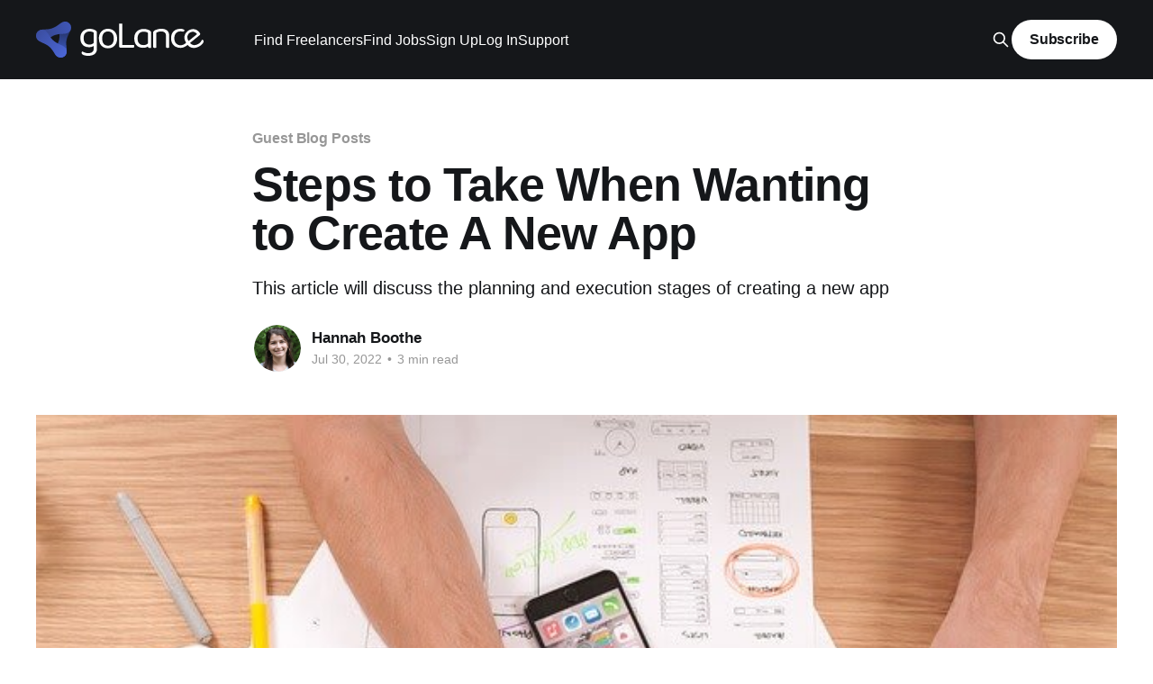

--- FILE ---
content_type: text/html; charset=utf-8
request_url: https://blog.golance.com/steps-to-take-when-wanting-to-create-a-new-app/
body_size: 7349
content:
<!DOCTYPE html>
<html lang="en">
<head>

    <title>Steps to Take When Wanting to Create A New App</title>
    <meta charset="utf-8" />
    <meta http-equiv="X-UA-Compatible" content="IE=edge" />
    <meta name="HandheldFriendly" content="True" />
    <meta name="viewport" content="width=device-width, initial-scale=1.0" />

    <link rel="stylesheet" type="text/css" href="/assets/built/screen.css?v=a2cb745bc0" />

    <meta name="description" content="This article will discuss the planning and execution stages of creating a new app. It will also provide tips for making the process as smooth and stress-free as possible." />
    <link rel="icon" href="https://res-1.cloudinary.com/golance/image/upload/q_auto:good/v1/blog_staging/icon-round-white-BG.svg" type="image/png" />
    <link rel="canonical" href="https://blog.golance.com/steps-to-take-when-wanting-to-create-a-new-app/" />
    <meta name="referrer" content="no-referrer-when-downgrade" />
    <link rel="amphtml" href="https://blog.golance.com/steps-to-take-when-wanting-to-create-a-new-app/amp/" />
    
    <meta property="og:site_name" content="goLance Blog" />
    <meta property="og:type" content="article" />
    <meta property="og:title" content="Steps to Take When Wanting to Create A New App" />
    <meta property="og:description" content="This article will discuss the planning and execution stages of creating a new app" />
    <meta property="og:url" content="https://blog.golance.com/steps-to-take-when-wanting-to-create-a-new-app/" />
    <meta property="og:image" content="https://res.cloudinary.com/golance/image/upload/q_auto:good/Steps-to-Take-When-Wanting-to-Create-A-New-App.jpg.jpg" />
    <meta property="article:published_time" content="2022-07-30T18:25:51.000Z" />
    <meta property="article:modified_time" content="2022-07-30T18:25:51.000Z" />
    <meta property="article:tag" content="Guest Blog Posts" />
    
    <meta property="article:publisher" content="https://www.facebook.com/golanceofficial" />
    <meta name="twitter:card" content="summary_large_image" />
    <meta name="twitter:title" content="Steps to Take When Wanting to Create A New App" />
    <meta name="twitter:description" content="This article will discuss the planning and execution stages of creating a new app" />
    <meta name="twitter:url" content="https://blog.golance.com/steps-to-take-when-wanting-to-create-a-new-app/" />
    <meta name="twitter:image" content="https://res.cloudinary.com/golance/image/upload/q_auto:good/Steps-to-Take-When-Wanting-to-Create-A-New-App.jpg.jpg" />
    <meta name="twitter:label1" content="Written by" />
    <meta name="twitter:data1" content="Hannah Boothe" />
    <meta name="twitter:label2" content="Filed under" />
    <meta name="twitter:data2" content="Guest Blog Posts" />
    <meta name="twitter:site" content="@golanceofficial" />
    <meta name="twitter:creator" content="@hannahboothe5" />
    <meta property="og:image:width" content="640" />
    <meta property="og:image:height" content="425" />
    
    <script type="application/ld+json">
{
    "@context": "https://schema.org",
    "@type": "Article",
    "publisher": {
        "@type": "Organization",
        "name": "goLance Blog",
        "url": "https://blog.golance.com/",
        "logo": {
            "@type": "ImageObject",
            "url": "https://res-2.cloudinary.com/golance/image/upload/q_auto:good/v1/blog_staging/Logo-White.svg"
        }
    },
    "author": {
        "@type": "Person",
        "name": "Hannah Boothe",
        "image": {
            "@type": "ImageObject",
            "url": "https://res.cloudinary.com/golance/image/upload/q_auto:good/Hannah-Boothe.png.png",
            "width": 292,
            "height": 292
        },
        "url": "https://blog.golance.com/author/hannah/",
        "sameAs": [
            "https://twitter.com/hannahboothe5"
        ]
    },
    "headline": "Steps to Take When Wanting to Create A New App",
    "url": "https://blog.golance.com/steps-to-take-when-wanting-to-create-a-new-app/",
    "datePublished": "2022-07-30T18:25:51.000Z",
    "dateModified": "2022-07-30T18:25:51.000Z",
    "image": {
        "@type": "ImageObject",
        "url": "https://res.cloudinary.com/golance/image/upload/q_auto:good/Steps-to-Take-When-Wanting-to-Create-A-New-App.jpg.jpg",
        "width": 640,
        "height": 425
    },
    "keywords": "Guest Blog Posts",
    "description": "This article will discuss the planning and execution stages of creating a new app",
    "mainEntityOfPage": {
        "@type": "WebPage",
        "@id": "https://blog.golance.com/"
    }
}
    </script>

    <meta name="generator" content="Ghost 5.32" />
    <link rel="alternate" type="application/rss+xml" title="goLance Blog" href="https://blog.golance.com/rss/" />
    <script defer src="https://cdn.jsdelivr.net/ghost/portal@~2.24/umd/portal.min.js" data-ghost="https://blog.golance.com/" data-key="7fde78ec4a6e432948cfa5f7d5" data-api="https://blog.golance.com/ghost/api/content/" crossorigin="anonymous"></script><style id="gh-members-styles">.gh-post-upgrade-cta-content,
.gh-post-upgrade-cta {
    display: flex;
    flex-direction: column;
    align-items: center;
    font-family: -apple-system, BlinkMacSystemFont, 'Segoe UI', Roboto, Oxygen, Ubuntu, Cantarell, 'Open Sans', 'Helvetica Neue', sans-serif;
    text-align: center;
    width: 100%;
    color: #ffffff;
    font-size: 16px;
}

.gh-post-upgrade-cta-content {
    border-radius: 8px;
    padding: 40px 4vw;
}

.gh-post-upgrade-cta h2 {
    color: #ffffff;
    font-size: 28px;
    letter-spacing: -0.2px;
    margin: 0;
    padding: 0;
}

.gh-post-upgrade-cta p {
    margin: 20px 0 0;
    padding: 0;
}

.gh-post-upgrade-cta small {
    font-size: 16px;
    letter-spacing: -0.2px;
}

.gh-post-upgrade-cta a {
    color: #ffffff;
    cursor: pointer;
    font-weight: 500;
    box-shadow: none;
    text-decoration: underline;
}

.gh-post-upgrade-cta a:hover {
    color: #ffffff;
    opacity: 0.8;
    box-shadow: none;
    text-decoration: underline;
}

.gh-post-upgrade-cta a.gh-btn {
    display: block;
    background: #ffffff;
    text-decoration: none;
    margin: 28px 0 0;
    padding: 8px 18px;
    border-radius: 4px;
    font-size: 16px;
    font-weight: 600;
}

.gh-post-upgrade-cta a.gh-btn:hover {
    opacity: 0.92;
}</style>
    <script defer src="https://cdn.jsdelivr.net/ghost/sodo-search@~1.1/umd/sodo-search.min.js" data-key="7fde78ec4a6e432948cfa5f7d5" data-styles="https://cdn.jsdelivr.net/ghost/sodo-search@~1.1/umd/main.css" data-sodo-search="https://blog.golance.com/" crossorigin="anonymous"></script>
    <link href="https://blog.golance.com/webmentions/receive/" rel="webmention" />
    <script defer src="/public/cards.min.js?v=a2cb745bc0"></script>
    <link rel="stylesheet" type="text/css" href="/public/cards.min.css?v=a2cb745bc0">
    <script defer src="/public/member-attribution.min.js?v=a2cb745bc0"></script>
    <!-- Google Tag Manager -->
<script>(function(w,d,s,l,i){w[l]=w[l]||[];w[l].push({'gtm.start':
new Date().getTime(),event:'gtm.js'});var f=d.getElementsByTagName(s)[0],
j=d.createElement(s),dl=l!='dataLayer'?'&l='+l:'';j.async=true;j.src=
'https://www.googletagmanager.com/gtm.js?id='+i+dl;f.parentNode.insertBefore(j,f);
})(window,document,'script','dataLayer','GTM-WBVTPJS');</script>
<!-- End Google Tag Manager -->
<style>:root {--ghost-accent-color: #15171A;}</style>

</head>
<body class="post-template tag-guest-blog-posts is-head-left-logo has-cover">
<div class="viewport">

    <header id="gh-head" class="gh-head outer">
        <div class="gh-head-inner inner">
            <div class="gh-head-brand">
                <a class="gh-head-logo" href="https://blog.golance.com">
                        <img src="https://res-2.cloudinary.com/golance/image/upload/q_auto:good/v1/blog_staging/Logo-White.svg" alt="goLance Blog">
                </a>
                <button class="gh-search gh-icon-btn" data-ghost-search><svg xmlns="http://www.w3.org/2000/svg" fill="none" viewBox="0 0 24 24" stroke="currentColor" stroke-width="2" width="20" height="20"><path stroke-linecap="round" stroke-linejoin="round" d="M21 21l-6-6m2-5a7 7 0 11-14 0 7 7 0 0114 0z"></path></svg></button>
                <button class="gh-burger"></button>
            </div>

            <nav class="gh-head-menu">
                <ul class="nav">
    <li class="nav-find-freelancers"><a href="https://golance.com/hire">Find Freelancers</a></li>
    <li class="nav-find-jobs"><a href="https://golance.com/work">Find Jobs</a></li>
    <li class="nav-sign-up"><a href="https://golance.com/join-us">Sign Up</a></li>
    <li class="nav-log-in"><a href="https://golance.com/login">Log In</a></li>
    <li class="nav-support"><a href="https://help.golance.com/s/">Support</a></li>
</ul>

            </nav>

            <div class="gh-head-actions">
                    <button class="gh-search gh-icon-btn" data-ghost-search><svg xmlns="http://www.w3.org/2000/svg" fill="none" viewBox="0 0 24 24" stroke="currentColor" stroke-width="2" width="20" height="20"><path stroke-linecap="round" stroke-linejoin="round" d="M21 21l-6-6m2-5a7 7 0 11-14 0 7 7 0 0114 0z"></path></svg></button>
                            <a class="gh-head-button" href="#/portal/signup" data-portal="signup">Subscribe</a>
            </div>
        </div>
    </header>

    <div class="site-content">
        



<main id="site-main" class="site-main">
<article class="article post tag-guest-blog-posts ">

    <header class="article-header gh-canvas">

        <div class="article-tag post-card-tags">
                <span class="post-card-primary-tag">
                    <a href="/tag/guest-blog-posts/">Guest Blog Posts</a>
                </span>
        </div>

        <h1 class="article-title">Steps to Take When Wanting to Create A New App</h1>

            <p class="article-excerpt">This article will discuss the planning and execution stages of creating a new app</p>

        <div class="article-byline">
        <section class="article-byline-content">

            <ul class="author-list">
                <li class="author-list-item">
                    <a href="/author/hannah/" class="author-avatar">
                        <img class="author-profile-image" src="https://res.cloudinary.com/golance/image/upload/q_auto:good/Hannah-Boothe.png.png" alt="Hannah Boothe" />
                    </a>
                </li>
            </ul>

            <div class="article-byline-meta">
                <h4 class="author-name"><a href="/author/hannah/">Hannah Boothe</a></h4>
                <div class="byline-meta-content">
                    <time class="byline-meta-date" datetime="2022-07-30">Jul 30, 2022</time>
                        <span class="byline-reading-time"><span class="bull">&bull;</span> 3 min read</span>
                </div>
            </div>

        </section>
        </div>

            <figure class="article-image">
                <img
                    srcset="https://res.cloudinary.com/golance/image/upload/q_auto:good/Steps-to-Take-When-Wanting-to-Create-A-New-App.jpg.jpg 300w,
                            https://res.cloudinary.com/golance/image/upload/q_auto:good/Steps-to-Take-When-Wanting-to-Create-A-New-App.jpg.jpg 600w,
                            https://res.cloudinary.com/golance/image/upload/q_auto:good/Steps-to-Take-When-Wanting-to-Create-A-New-App.jpg.jpg 1000w,
                            https://res.cloudinary.com/golance/image/upload/q_auto:good/Steps-to-Take-When-Wanting-to-Create-A-New-App.jpg.jpg 2000w"
                    sizes="(min-width: 1400px) 1400px, 92vw"
                    src="https://res.cloudinary.com/golance/image/upload/q_auto:good/Steps-to-Take-When-Wanting-to-Create-A-New-App.jpg.jpg"
                    alt="Steps to Take When Wanting to Create A New App"
                />
            </figure>

    </header>

    <section class="gh-content gh-canvas">
        <!--kg-card-begin: markdown--><p>Do you have an idea for an app but don't know where to start? Creating a new app can be a daunting task, but if you follow these seven steps, you'll be well on your way to success! This article will discuss the planning and execution stages of creating a new app. It will also provide tips for making the process as smooth and stress-free as possible. So what are you waiting for?</p>
<h3 id="1defineyourpurpose"><strong>1. Define Your Purpose</strong></h3>
<p>The first step in creating a new app is to define its purpose. What need does it fill? What problem does it solve? Answering these questions will help you determine your project's scope and ensure you're on the right track from the outset. Also, be sure to consider your target audience. Who will you be making this app for? Knowing your purpose and audience is essential for ensuring that your app is successful.</p>
<h3 id="2doyourresearch"><strong>2. Do Your Research</strong></h3>
<p>After you've defined your purpose, it's time to do your research. This step is important for two reasons: first, you'll need to make sure that there isn't already an app out there that does what you're planning to do; and second, you'll need to gather data that will help you validate your idea and plan your development process.<br>
To start, look at the competition and see what similar apps are already out there. Then, start collecting data from potential users. This can be done through surveys, interviews, or focus groups. The more information you have about your audience and their needs the better prepared you will be to create an app that meets their expectations.</p>
<h3 id="3createaplan"><strong>3. Create a Plan</strong></h3>
<p>The third step in creating a new app is to create a plan. This means it's time to start putting your ideas down on paper (or in a digital mockup). This is your chance to start fleshing out the details of your app and its user interface. This document will serve as your roadmap and help keep you on track throughout the development process. Your plan should include an overview of your app and detailed information about each stage of development. This is an important step that should not be skipped. However, don't spend too much time on this step; you can always change your plan as you go.</p>
<h3 id="4choosetherightplatform"><strong>4. Choose the Right Platform</strong></h3>
<p>Now that you've created a plan, it's time to choose the right platform for your app. There are two major platforms to choose from iOS and Android. Each has its strengths and weaknesses, so selecting the one that's right for your app is essential. If you're unsure which platform is best for you, consider consulting with a mobile development expert. They'll be able to help you make the decision based on your specific needs. Therefore, during <a href="https://www.productiveedge.com/offerings/cloud-migration-and-app-modernization-strategy-accelerator/">cloud migration</a>, focus on app modernization.</p>
<h3 id="5findtherightdevelopmentteam"><strong>5. Find the Right Development Team</strong></h3>
<p>Once you've chosen your platform, it's time to find the right development team. This is an important step, as the team you choose will be responsible for bringing your app to life. When selecting a development team, it's essential to consider their experience, portfolio, and reviews. You should also ensure they're a good fit for your specific project by using <a href="https://golance.com/hire/">goLance hire</a> feature. Once you've found the right team, it's time to develop!</p>
<h3 id="6startdevelopment"><strong>6. Start Development</strong></h3>
<p>The sixth step in creating a new app is to start development. This is where the rubber meets the road, and your app starts taking shape. Your development team will work with you to bring your vision to life, so it's important to be involved in this process and provide feedback along the way. The goal at this stage is to create a working prototype of your app. This will help you fine-tune the details and ensure everything is right before moving on to the next stage.</p>
<h3 id="7launchyourapp"><strong>7. Launch Your App</strong></h3>
<p>After all your hard work, it's finally time to launch your app! This is an exciting moment, but it's also a critical one. Your launch will determine whether or not your app is a success, so it's important to do it right. There are a few things to keep in mind when launching your app:</p>
<ol>
<li>
<p>Make sure you have a solid marketing plan in place.</p>
</li>
<li>
<p>Promote your app through social media and other channels.</p>
</li>
<li>
<p>Track your progress and analyze your data to ensure your app performs well.<br>
If your app is not performing as expected, don't be afraid to make changes and try again.</p>
</li>
</ol>
<h3 id="conclusion"><strong>Conclusion</strong></h3>
<p>These are the seven steps you need to take when wanting to create a new app. Of course, this is just a general overview, and your specific situation may require additional steps. But following these steps will help you get started on the right track. So what are you waiting for? Get started today and bring your vision to life!</p>
<!--kg-card-end: markdown-->
    </section>


</article>
</main>

    <section class="footer-cta outer">
        <div class="inner">
            <h2 class="footer-cta-title">Sign up for more like this.</h2>
            <a class="footer-cta-button" href="#/portal" data-portal>
                <div class="footer-cta-input">Enter your email</div>
                <span>Subscribe</span>
            </a>
        </div>
    </section>



            <aside class="read-more-wrap outer">
                <div class="read-more inner">
                        
<article class="post-card post">

    <a class="post-card-image-link" href="/preparing-your-business-for-the-freelance-revolution/">

        <img class="post-card-image"
            srcset="https://res-1.cloudinary.com/golance/image/upload/q_auto:good/v1/blog_staging/DALL-E-2024-09-26-13.50.10---A-stylized--minimalist-globe-with-several-connected-hubs-around-the-world.-The-globe-has-sleek--smooth-lines--and-the-hubs-are-represented-as-simple--.webp 300w,
                    https://res-1.cloudinary.com/golance/image/upload/q_auto:good/v1/blog_staging/DALL-E-2024-09-26-13.50.10---A-stylized--minimalist-globe-with-several-connected-hubs-around-the-world.-The-globe-has-sleek--smooth-lines--and-the-hubs-are-represented-as-simple--.webp 600w,
                    https://res-1.cloudinary.com/golance/image/upload/q_auto:good/v1/blog_staging/DALL-E-2024-09-26-13.50.10---A-stylized--minimalist-globe-with-several-connected-hubs-around-the-world.-The-globe-has-sleek--smooth-lines--and-the-hubs-are-represented-as-simple--.webp 1000w,
                    https://res-1.cloudinary.com/golance/image/upload/q_auto:good/v1/blog_staging/DALL-E-2024-09-26-13.50.10---A-stylized--minimalist-globe-with-several-connected-hubs-around-the-world.-The-globe-has-sleek--smooth-lines--and-the-hubs-are-represented-as-simple--.webp 2000w"
            sizes="(max-width: 1000px) 400px, 800px"
            src="https://res-1.cloudinary.com/golance/image/upload/q_auto:good/v1/blog_staging/DALL-E-2024-09-26-13.50.10---A-stylized--minimalist-globe-with-several-connected-hubs-around-the-world.-The-globe-has-sleek--smooth-lines--and-the-hubs-are-represented-as-simple--.webp"
            alt="Preparing Your Business for the Freelance Revolution."
            loading="lazy"
        />


    </a>

    <div class="post-card-content">

        <a class="post-card-content-link" href="/preparing-your-business-for-the-freelance-revolution/">
            <header class="post-card-header">
                <div class="post-card-tags">
                </div>
                <h2 class="post-card-title">
                    Preparing Your Business for the Freelance Revolution.
                </h2>
            </header>
                <div class="post-card-excerpt">The freelance revolution is transforming the way businesses operate. Businesses are realizing how much can be gained with remote talent and workers are realizing how much freedom and flexibility comes with freelancing. To stay competitive, businesses need to adapt quickly.

Here are key areas to focus on as you prepare</div>
        </a>

        <footer class="post-card-meta">
            <time class="post-card-meta-date" datetime="2024-09-26">Sep 26, 2024</time>
                <span class="post-card-meta-length">2 min read</span>
        </footer>

    </div>

</article>
                        
<article class="post-card post">

    <a class="post-card-image-link" href="/future-proofing-your-business-with-innovative-technology-solutions/">

        <img class="post-card-image"
            srcset="https://res-1.cloudinary.com/golance/image/upload/q_auto:good/v1/blog_staging/Future-proofing.webp 300w,
                    https://res-1.cloudinary.com/golance/image/upload/q_auto:good/v1/blog_staging/Future-proofing.webp 600w,
                    https://res-1.cloudinary.com/golance/image/upload/q_auto:good/v1/blog_staging/Future-proofing.webp 1000w,
                    https://res-1.cloudinary.com/golance/image/upload/q_auto:good/v1/blog_staging/Future-proofing.webp 2000w"
            sizes="(max-width: 1000px) 400px, 800px"
            src="https://res-1.cloudinary.com/golance/image/upload/q_auto:good/v1/blog_staging/Future-proofing.webp"
            alt="“Tips for Future-Proofing Your Business with Innovative Technological Solutions.”"
            loading="lazy"
        />


    </a>

    <div class="post-card-content">

        <a class="post-card-content-link" href="/future-proofing-your-business-with-innovative-technology-solutions/">
            <header class="post-card-header">
                <div class="post-card-tags">
                </div>
                <h2 class="post-card-title">
                    “Tips for Future-Proofing Your Business with Innovative Technological Solutions.”
                </h2>
            </header>
                <div class="post-card-excerpt">In today’s fast-paced digital world, staying ahead of the curve is crucial for long-term success. Developing an agile, remote workforce that can work asynchronously across time zones while maintaining consistent values, work ethic, and organizational structures is essential.

This requires embracing cutting-edge technologies that enable your business to grow</div>
        </a>

        <footer class="post-card-meta">
            <time class="post-card-meta-date" datetime="2024-08-20">Aug 20, 2024</time>
                <span class="post-card-meta-length">2 min read</span>
        </footer>

    </div>

</article>
                        
<article class="post-card post">

    <a class="post-card-image-link" href="/5-reasons-your-company-should-embrace-the-freelance-workforce/">

        <img class="post-card-image"
            srcset="https://res-3.cloudinary.com/golance/image/upload/q_auto:good/v1/blog_staging/DALL-E-2024-07-25-12.55.14---An-image-of-a-desk-with-a-beautiful-view-of-nature-through-the-window.-The-desk-is-equipped-with-modern-technology--such-as-a-laptop--smartphone--and-.webp 300w,
                    https://res-3.cloudinary.com/golance/image/upload/q_auto:good/v1/blog_staging/DALL-E-2024-07-25-12.55.14---An-image-of-a-desk-with-a-beautiful-view-of-nature-through-the-window.-The-desk-is-equipped-with-modern-technology--such-as-a-laptop--smartphone--and-.webp 600w,
                    https://res-3.cloudinary.com/golance/image/upload/q_auto:good/v1/blog_staging/DALL-E-2024-07-25-12.55.14---An-image-of-a-desk-with-a-beautiful-view-of-nature-through-the-window.-The-desk-is-equipped-with-modern-technology--such-as-a-laptop--smartphone--and-.webp 1000w,
                    https://res-3.cloudinary.com/golance/image/upload/q_auto:good/v1/blog_staging/DALL-E-2024-07-25-12.55.14---An-image-of-a-desk-with-a-beautiful-view-of-nature-through-the-window.-The-desk-is-equipped-with-modern-technology--such-as-a-laptop--smartphone--and-.webp 2000w"
            sizes="(max-width: 1000px) 400px, 800px"
            src="https://res-3.cloudinary.com/golance/image/upload/q_auto:good/v1/blog_staging/DALL-E-2024-07-25-12.55.14---An-image-of-a-desk-with-a-beautiful-view-of-nature-through-the-window.-The-desk-is-equipped-with-modern-technology--such-as-a-laptop--smartphone--and-.webp"
            alt="&quot;5 Reasons Your Company Should Embrace the Freelance Workforce.&quot;"
            loading="lazy"
        />


    </a>

    <div class="post-card-content">

        <a class="post-card-content-link" href="/5-reasons-your-company-should-embrace-the-freelance-workforce/">
            <header class="post-card-header">
                <div class="post-card-tags">
                </div>
                <h2 class="post-card-title">
                    &quot;5 Reasons Your Company Should Embrace the Freelance Workforce.&quot;
                </h2>
            </header>
                <div class="post-card-excerpt">More and more organizations are waking up to the power of the freelance workforce. It’s a new era for businesses, allowing them increased flexibility, more scalable workforces, and game-changing outsourcing solutions. 
Freelancers offer businesses the agility they need to succeed.</div>
        </a>

        <footer class="post-card-meta">
            <time class="post-card-meta-date" datetime="2024-08-01">Aug 1, 2024</time>
                <span class="post-card-meta-length">2 min read</span>
        </footer>

    </div>

</article>
                </div>
            </aside>



    </div>

    <footer class="site-footer outer">
        <div class="inner">
            <section class="copyright"><a href="https://blog.golance.com">goLance Blog</a> &copy; 2026</section>
            <nav class="site-footer-nav">
                
            </nav>
            <div><a href="https://ghost.org/" target="_blank" rel="noopener">Powered by Ghost</a></div>
        </div>
    </footer>

</div>


<script
    src="https://code.jquery.com/jquery-3.5.1.min.js"
    integrity="sha256-9/aliU8dGd2tb6OSsuzixeV4y/faTqgFtohetphbbj0="
    crossorigin="anonymous">
</script>
<script src="/assets/built/casper.js?v=a2cb745bc0"></script>
<script>
$(document).ready(function () {
    // Mobile Menu Trigger
    $('.gh-burger').click(function () {
        $('body').toggleClass('gh-head-open');
    });
    // FitVids - Makes video embeds responsive
    $(".gh-content").fitVids();
});
</script>

<script data-preserve="true"  type='text/javascript'>
	function initEmbeddedMessaging() {
		try {
			embeddedservice_bootstrap.settings.language = 'en_US'; // For example, enter 'en' or 'en-US'

			embeddedservice_bootstrap.init(
				'00DHs000001SkuK',
				'Chatbot_Deployment',
				'https://golance.my.site.com/ESWChatbotDeployment1699615574781',
				{
					scrt2URL: 'https://golance.my.salesforce-scrt.com'
				}
			);
		} catch (err) {
			console.error('Error loading Embedded Messaging: ', err);
		}
	};
</script>
<script data-preserve="true"  type='text/javascript' src='https://golance.my.site.com/ESWChatbotDeployment1699615574781/assets/js/bootstrap.min.js' onload='initEmbeddedMessaging()'></script>

</body>
</html>


--- FILE ---
content_type: image/svg+xml
request_url: https://res-2.cloudinary.com/golance/image/upload/q_auto:good/v1/blog_staging/Logo-White.svg
body_size: 4282
content:
<svg width="845" height="182" viewBox="0 0 845 182" fill="none" xmlns="http://www.w3.org/2000/svg">
<g clip-path="url(#clip0_223_3732)">
<path d="M670.422 79.9791V70.4988C670.422 58.7985 666.858 50.1923 659.731 44.6784C652.738 39.0299 643.122 36.2061 630.885 36.2061C623.623 36.2061 617.101 37.1471 611.318 39.0299C605.536 40.7781 600.896 42.6609 597.4 44.6784C594.576 46.4266 592.558 48.2417 591.348 50.1246C590.272 51.8727 589.734 54.1588 589.734 56.9834V79.9791V91.0737V125.77C589.734 128.325 590.474 130.208 591.953 131.418C593.432 132.494 595.584 133.032 598.408 133.032C600.022 133.032 601.502 132.83 602.846 132.427C604.191 132.158 605.199 131.888 605.872 131.62V91.0737V79.9791V56.1763C608.831 54.4281 612.394 52.8815 616.563 51.5365C620.732 50.1923 625.506 49.5198 630.885 49.5198C638.013 49.5198 643.661 51.268 647.83 54.7643C652.133 58.2607 654.285 63.7746 654.285 71.3051V79.9791V91.0737V125.77C654.285 128.325 654.957 130.208 656.301 131.418C657.781 132.494 660 133.032 662.959 133.032C664.438 133.032 665.85 132.83 667.195 132.427C668.674 132.158 669.75 131.888 670.422 131.62V91.0737V79.9791Z" fill="white"/>
<path d="M426.896 132.243C424.341 132.243 422.189 131.435 420.44 129.822C418.827 128.074 418.02 125.922 418.02 123.367V10H434.561V118.123H492.454C493.127 118.66 493.665 119.535 494.069 120.745C494.472 121.955 494.673 123.3 494.673 124.779C494.673 127.065 494.069 128.881 492.858 130.225C491.648 131.57 490.034 132.243 488.017 132.243H426.896Z" fill="white"/>
<path d="M408.224 85.6448C408.224 95.596 406.341 104.27 402.576 111.667C398.81 119.063 393.498 124.778 386.64 128.812C379.782 132.847 371.712 134.864 362.434 134.864C353.154 134.864 345.019 132.847 338.025 128.812C331.167 124.778 325.855 119.063 322.089 111.667C318.324 104.27 316.441 95.596 316.441 85.6448C316.441 75.5589 318.324 66.8849 322.089 59.6229C325.989 52.2262 331.369 46.5107 338.227 42.4765C345.22 38.4423 353.289 36.4248 362.434 36.4248C371.578 36.4248 379.58 38.4423 386.438 42.4765C393.297 46.5107 398.608 52.2262 402.374 59.6229C406.274 66.8849 408.224 75.5589 408.224 85.6448ZM362.434 49.7386C353.423 49.7386 346.229 52.9656 340.85 59.4213C335.604 65.7415 332.982 74.4824 332.982 85.6448C332.982 96.941 335.538 105.75 340.647 112.07C345.893 118.39 353.154 121.551 362.434 121.551C371.578 121.551 378.706 118.39 383.816 112.07C389.06 105.615 391.682 96.8064 391.682 85.6448C391.682 74.4824 389.06 65.7415 383.816 59.4213C378.706 52.9656 371.578 49.7386 362.434 49.7386Z" fill="white"/>
<path fill-rule="evenodd" clip-rule="evenodd" d="M266.907 129.418C259.107 129.418 251.912 127.938 245.323 124.98C238.733 121.887 233.422 116.911 229.388 110.052C225.353 103.194 223.336 94.1172 223.336 82.8201C223.336 72.6004 225.286 64.0602 229.185 57.2022C233.22 50.3433 238.733 45.1657 245.727 41.6694C252.72 38.173 260.721 36.4248 269.731 36.4248C275.918 36.4248 281.565 37.232 286.676 38.8455C291.921 40.3252 296.291 42.2072 299.787 44.494C301.805 45.8382 303.418 47.3848 304.629 49.133C305.974 50.7473 306.646 52.764 306.646 55.1847V114.087V117.516V136.276C306.646 145.152 304.696 152.28 300.796 157.659C297.03 163.038 291.786 166.938 285.062 169.358C278.472 171.779 271.009 172.989 262.671 172.989C255.947 172.989 250.164 172.25 245.323 170.77C240.482 169.291 237.188 168.081 235.439 167.139C231.404 164.853 229.388 161.962 229.388 158.465C229.388 156.582 229.791 154.969 230.598 153.624C231.539 152.413 232.682 151.472 234.027 150.8C236.851 152.952 240.818 154.902 245.928 156.65C251.173 158.533 256.754 159.474 262.671 159.474C271.681 159.474 278.54 157.524 283.247 153.624C288.088 149.724 290.509 143.606 290.509 135.268V122.549C288.573 124.033 286.018 125.449 282.843 126.796C278.54 128.544 273.228 129.418 266.907 129.418ZM281.835 51.5537C285.331 52.6293 288.223 53.9074 290.509 55.3863V107.686C288.522 109.62 286.034 111.418 283.045 113.079C279.414 115.095 274.64 116.104 268.722 116.104C260.519 116.104 253.594 113.549 247.946 108.439C242.432 103.329 239.675 94.7219 239.675 82.6185C239.675 71.7255 242.432 63.5224 247.946 58.0085C253.459 52.4955 260.721 49.7386 269.731 49.7386C274.438 49.7386 278.472 50.3433 281.835 51.5537Z" fill="white"/>
<path fill-rule="evenodd" clip-rule="evenodd" d="M539.315 132.544C531.34 132.544 523.985 131.025 517.249 127.985C510.511 124.808 505.081 119.697 500.957 112.652C496.832 105.607 494.77 96.283 494.77 84.679C494.77 74.181 496.763 65.4091 500.75 58.3641C504.875 51.3192 510.511 46.0012 517.661 42.4093C524.81 38.8175 532.99 37.022 542.201 37.022C548.526 37.022 554.3 37.8512 559.524 39.5088C564.886 41.0276 569.354 42.9619 572.929 45.3099C574.992 46.6916 576.641 48.2799 577.878 50.0762C579.253 51.7338 579.941 53.806 579.941 56.2919V120.319V132.544C579.941 132.544 567.232 135.713 564.68 129.85C563.579 127.32 563.442 125.489 563.442 125.489C561.463 127.013 558.852 128.467 555.606 129.85C551.207 131.646 545.776 132.544 539.315 132.544ZM563.442 56.4992V110.221C561.411 112.208 558.868 114.054 555.812 115.76C552.1 117.832 547.22 118.868 541.171 118.868C532.784 118.868 525.704 116.243 519.93 110.995C514.293 105.745 511.474 96.9049 511.474 84.4726C511.474 73.2832 514.293 64.8565 519.93 59.1933C525.566 53.5293 532.99 50.6973 542.201 50.6973C547.013 50.6973 551.138 51.3192 554.575 52.5622C558.15 53.6672 561.106 54.9796 563.442 56.4992Z" fill="white"/>
<path fill-rule="evenodd" clip-rule="evenodd" d="M775.141 108.231L823.043 69.2069C824.949 67.7544 826.159 66.1787 826.68 64.4789C827.136 62.6655 826.616 60.5135 825.11 58.0223C821.016 51.228 815.865 46.1463 809.665 42.7755C803.505 39.2239 796.872 37.5762 789.767 37.8322C782.773 38.0203 775.812 40.1906 768.891 44.344C763.444 47.6124 758.974 51.6041 755.481 56.3209C751.916 60.9241 749.489 66.0018 748.199 71.5549C747.022 77.0391 747.006 82.9083 748.151 89.1609C749.337 95.2325 755.915 107.43 755.915 107.43C755.915 107.43 745.502 114.938 741.496 116.633C737.491 118.328 733.145 119.478 727.733 119.478C718.757 119.478 711.3 116.445 705.36 110.38C699.42 104.314 696.45 95.611 696.45 84.2704C696.45 73.0618 699.288 64.4252 704.964 58.3592C710.772 52.2931 718.362 49.2601 727.733 49.2601C733.277 49.2601 738.5 50.5 740.295 51.411C740.295 51.411 752 45.0905 746.303 41.4076C742.089 38.6839 735.92 36.2061 727.733 36.2061C718.626 36.2061 710.442 37.9202 703.182 41.3486C696.054 44.909 690.444 50.2492 686.353 57.37C682.261 64.4908 680.215 73.4579 680.215 84.2704C680.215 94.9516 682.326 103.852 686.551 110.973C690.775 118.226 696.45 123.633 703.578 127.192C710.838 130.885 718.757 132.731 727.337 132.731C735.52 132.731 741.496 130.891 746.303 128.637C751.51 126.489 759.921 121.035 763.125 117.834C766.652 121.821 770.683 125.544 774.788 127.985C782.062 132.102 789.832 133.84 798.091 133.197C806.47 132.486 815.034 129.51 823.773 124.268C828.764 121.272 832.905 118.017 836.198 114.501C839.602 110.917 841.949 107.505 843.239 104.264C844.577 100.841 844.601 98.0539 843.303 95.9019C842.486 94.5439 841.373 93.5932 839.963 93.0506C838.601 92.3263 837.055 91.943 835.325 91.899C834.147 95.0729 832.104 98.6093 829.204 102.51C826.305 106.41 822.467 109.79 817.701 112.649C808.729 118.028 800.238 119.962 792.219 118.451C786.035 117.138 780.292 113.699 775.141 108.231ZM810.738 63.4057C806.533 57.4509 801.31 53.6488 795.062 52.0002C788.741 50.2388 782.181 51.4008 775.371 55.4862C768.338 59.7077 764.028 65.7617 762.442 73.6484C760.944 81.1493 762.604 89.1224 767.931 98.2271L810.738 63.4057Z" fill="white"/>
<path fill-rule="evenodd" clip-rule="evenodd" d="M176.407 32.0227C176.897 22.876 173.267 13.6128 165.761 7.22475C153.001 -3.63491 133.871 -2.07457 123.032 10.7097C118.766 15.7402 116.421 21.7589 115.922 27.8712C115.161 34.302 115.903 40.7343 116.745 48.0242C117.955 58.5152 119.371 70.7803 116.806 87.3674C114.685 101.079 108.805 112.5 103.483 122.839C99.7335 130.125 96.2609 136.872 94.5743 143.504C91.5216 154.551 94.8727 166.866 104.166 174.776C116.926 185.634 136.056 184.075 146.895 171.291C150.904 166.562 153.217 160.96 153.895 155.229C155.206 147.058 154.296 138.209 153.339 128.9C152.168 117.504 150.925 105.419 153.597 93.0431C157.177 76.4539 162.667 66.2571 167.377 57.5057C171.366 50.0949 174.797 43.7208 176.039 35.3808C176.216 34.3145 176.335 33.2416 176.399 32.1672C176.402 32.12 176.405 32.0728 176.408 32.0249L176.407 32.0227Z" fill="url(#paint0_linear_223_3732)"/>
<path fill-rule="evenodd" clip-rule="evenodd" d="M159.857 57.1908C168.001 53.0627 174.188 45.3196 175.955 35.6593C178.959 19.2374 168.055 3.49472 151.601 0.497057C145.125 -0.683572 138.754 0.286885 133.224 2.89961C127.294 5.44227 122.11 9.28356 116.237 13.6366C107.783 19.9018 97.8976 27.2268 82.2925 33.2656C69.3933 38.2573 56.5929 38.8642 45.0055 39.4128C36.8338 39.8007 29.2655 40.1591 22.6929 42.0078C11.6368 44.8735 2.68431 53.8923 0.497708 65.8453C-2.50622 82.2672 8.39704 98.0099 24.8513 101.008C30.9406 102.117 36.9369 101.326 42.2266 99.0563C49.9333 96.1213 57.1176 90.935 64.6763 85.478C73.9313 78.7961 83.7472 71.7101 95.7686 67.8585C111.883 62.6958 123.431 62.361 133.341 62.0748C141.737 61.8307 148.959 61.622 156.788 58.5396C157.789 58.1642 158.768 57.7365 159.72 57.2601C159.765 57.238 159.811 57.2166 159.856 57.1945L159.857 57.1908Z" fill="url(#paint1_linear_223_3732)"/>
<path fill-rule="evenodd" clip-rule="evenodd" d="M107.631 176.94C115.309 181.94 125.152 183.424 134.447 180.104C150.248 174.461 158.483 157.078 152.839 141.278C150.622 135.069 146.592 130.03 141.558 126.54C136.363 122.655 130.412 120.079 123.666 117.158C113.971 112.963 102.637 108.057 89.5543 97.5353C78.7397 88.8382 71.791 78.0235 65.5012 68.2333C61.0715 61.3389 56.9682 54.9524 52.0712 50.1734C44.0319 41.9951 31.6808 38.741 20.1698 42.8515C4.36941 48.4944 -3.86495 65.8776 1.77811 81.6777C3.8649 87.5211 7.55735 92.3288 12.1816 95.7834C18.6031 101.008 26.7249 104.645 35.2705 108.471C45.7284 113.153 56.8201 118.119 66.2021 126.627C78.7787 138.03 84.8614 147.894 90.0819 156.359C94.4918 163.51 98.2863 169.663 104.861 174.904C105.724 175.617 106.626 176.282 107.558 176.893C107.582 176.909 107.606 176.925 107.629 176.94H107.631Z" fill="url(#paint2_linear_223_3732)"/>
</g>
<defs>
<linearGradient id="paint0_linear_223_3732" x1="112.297" y1="23.8273" x2="98.5696" y2="185.54" gradientUnits="userSpaceOnUse">
<stop stop-color="#222D56"/>
<stop offset="1" stop-color="#4163DD"/>
</linearGradient>
<linearGradient id="paint1_linear_223_3732" x1="177.324" y1="36.3584" x2="-12.6794" y2="74.3317" gradientUnits="userSpaceOnUse">
<stop stop-color="#3F56B6"/>
<stop offset="1" stop-color="#344384"/>
</linearGradient>
<linearGradient id="paint2_linear_223_3732" x1="147.307" y1="171.26" x2="7.31457" y2="51.6911" gradientUnits="userSpaceOnUse">
<stop stop-color="#4B66D6"/>
<stop offset="1" stop-color="#3B4EA1"/>
</linearGradient>
<clipPath id="clip0_223_3732">
<rect width="844.26" height="182" fill="white"/>
</clipPath>
</defs>
</svg>
